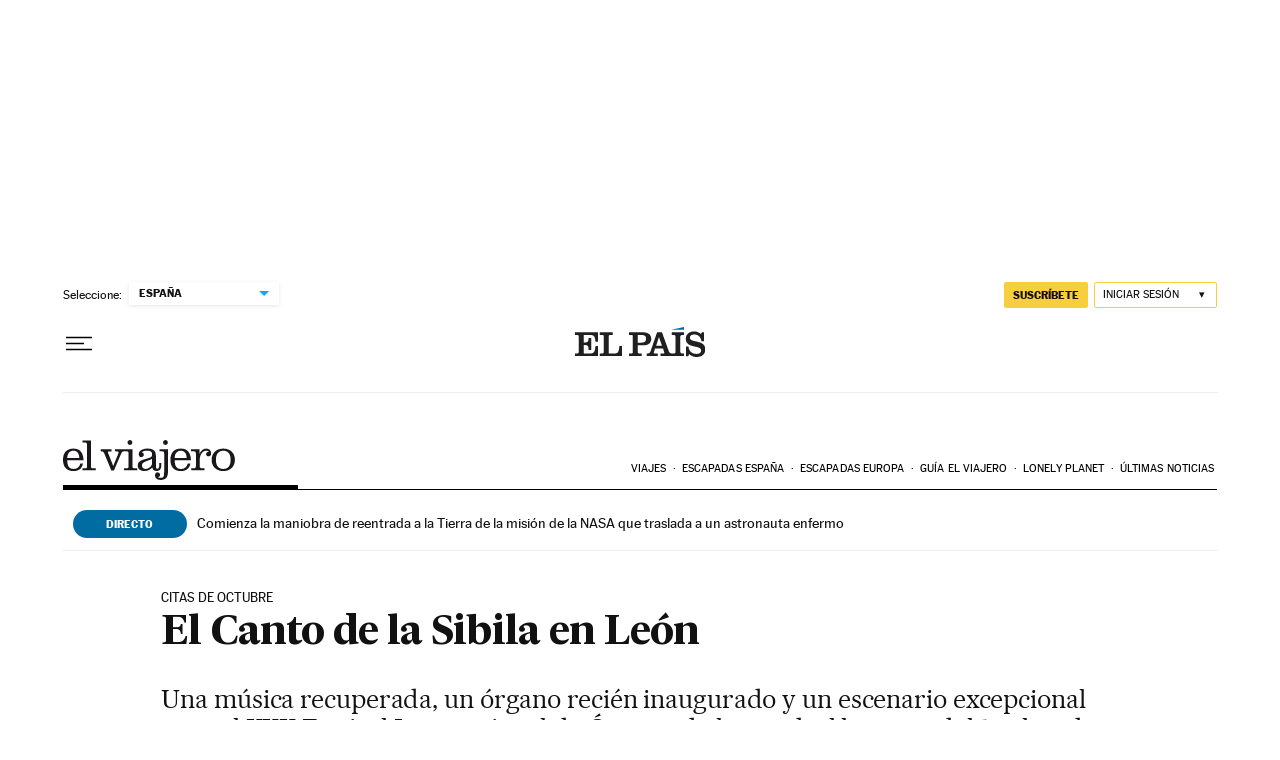

--- FILE ---
content_type: image/svg+xml
request_url: https://static.elpais.com/dist/resources/images/v2/piquito.svg
body_size: 132
content:
<svg width="20" height="11" viewBox="0 0 20 11" fill="none" xmlns="http://www.w3.org/2000/svg">
<path d="M9.99987 1.80842L1.22082 10.5884L0.513672 9.88131L9.98237 0.411631L9.99987 0.429128L10.0174 0.411631L19.4861 9.88131L18.7789 10.5884L9.99987 1.80842Z" fill="black"/>
</svg>


--- FILE ---
content_type: application/javascript; charset=utf-8
request_url: https://fundingchoicesmessages.google.com/f/AGSKWxXvcIpIKai7QYvdwkgKM8quo1dxFCyE-aqXLfoHQSmvOVE7iphjDVty2__g88-s0qv18h4zVnbTSwR7Ank0tTloK31hThBUdC6B3KSQnY1OADBUReXCgKJzqamsqk3ON7EKpUxtNbGdcRH_NOdk32Yf262levuPfEqEjHCo3MPptEfV4OHrktJT2IjC/__advertisementbar.image,script,subdocument,third-party,webrtc,websocket,domain=camwhorestv.org_genads//js/adv./showflashad.
body_size: -1290
content:
window['6bb19705-4f66-4204-a485-b4aa7c8d0139'] = true;